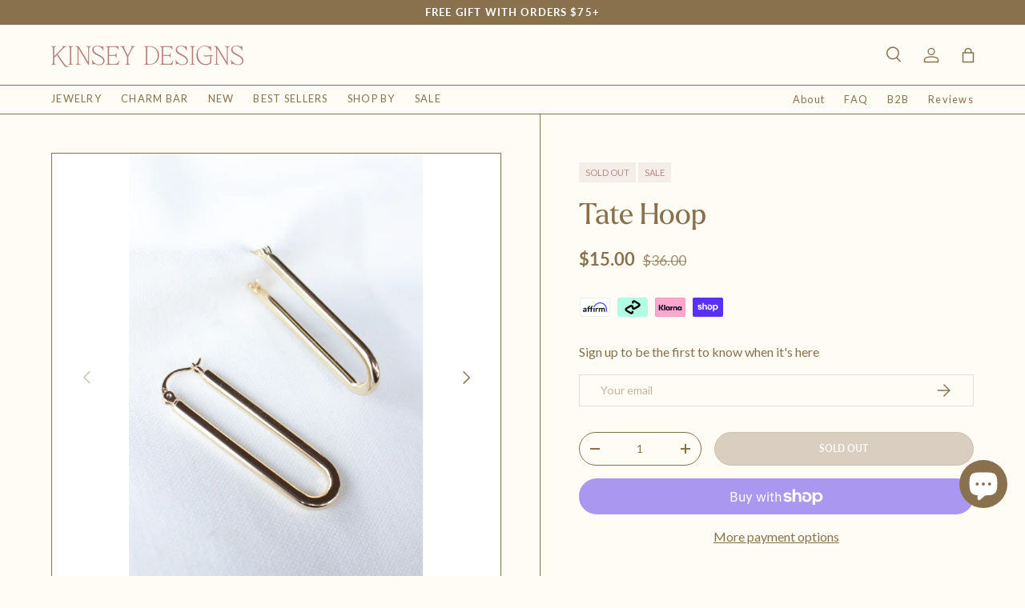

--- FILE ---
content_type: text/javascript
request_url: https://cdn.starapps.studio/apps/vsk/kinsey-designs/data.js
body_size: 4785
content:
"use strict";"undefined"==typeof window.starapps_data&&(window.starapps_data={}),"undefined"==typeof window.starapps_data.product_groups&&(window.starapps_data.product_groups=[{"id":5599249,"products_preset_id":1200701,"collections_swatch":"first_product_image","group_name":"American State of Mind Charm","option_name":"State","collections_preset_id":null,"display_position":"top","products_swatch":"first_product_image","mobile_products_preset_id":1200701,"mobile_products_swatch":"first_product_image","mobile_collections_preset_id":null,"mobile_collections_swatch":"first_product_image","same_products_preset_for_mobile":true,"same_collections_preset_for_mobile":true,"option_values":[{"id":9819665203509,"option_value":"Alabama","handle":"alabama-drop-charm","published":true,"swatch_src":null,"swatch_value":null},{"id":9683670270261,"option_value":"Arkansas","handle":"arkansas-drop-charm","published":true,"swatch_src":null,"swatch_value":null},{"id":9683377291573,"option_value":"California","handle":"california-drop-charm","published":true,"swatch_src":null,"swatch_value":null},{"id":9683374604597,"option_value":"Florida","handle":"florida-drop-charm","published":true,"swatch_src":null,"swatch_value":null},{"id":9683671613749,"option_value":" Illinois","handle":"illinois-drop-charm","published":true,"swatch_src":null,"swatch_value":null},{"id":9683672695093,"option_value":"Louisiana","handle":"louisiana-drop-charm","published":true,"swatch_src":null,"swatch_value":null},{"id":9683673415989,"option_value":"Mississippi","handle":"mississippi-drop-charm","published":true,"swatch_src":null,"swatch_value":null},{"id":9683375948085,"option_value":"New York","handle":"new-york-drop-charm","published":true,"swatch_src":null,"swatch_value":null},{"id":9683673973045,"option_value":"Texas","handle":"texas-drop-charm","published":true,"swatch_src":null,"swatch_value":null}]},{"id":5593600,"products_preset_id":1200701,"collections_swatch":"first_product_image","group_name":"Bubble Letter Grip Charm","option_name":"Letter","collections_preset_id":null,"display_position":"top","products_swatch":"first_product_image","mobile_products_preset_id":1200701,"mobile_products_swatch":"first_product_image","mobile_collections_preset_id":null,"mobile_collections_swatch":"first_product_image","same_products_preset_for_mobile":true,"same_collections_preset_for_mobile":true,"option_values":[{"id":10089138487605,"option_value":"A","handle":"bubble-letter-grip-charm-letter-a","published":true,"swatch_src":null,"swatch_value":null},{"id":10089146024245,"option_value":"B","handle":"bubble-letter-grip-charm-letter-b","published":true,"swatch_src":null,"swatch_value":null},{"id":10089146286389,"option_value":"C","handle":"bubble-letter-grip-charm-letter-c","published":true,"swatch_src":null,"swatch_value":null},{"id":10089146417461,"option_value":"D","handle":"bubble-letter-grip-charm-letter-d","published":true,"swatch_src":null,"swatch_value":null},{"id":10089146450229,"option_value":"E","handle":"bubble-letter-grip-charm-letter-e","published":true,"swatch_src":null,"swatch_value":null},{"id":10089146482997,"option_value":"F","handle":"bubble-letter-grip-charm-letter-f","published":true,"swatch_src":null,"swatch_value":null},{"id":10089146548533,"option_value":"G","handle":"bubble-letter-grip-charm-letter-g","published":true,"swatch_src":null,"swatch_value":null},{"id":10089146614069,"option_value":"H","handle":"bubble-letter-grip-charm-letter-h","published":true,"swatch_src":null,"swatch_value":null},{"id":10089146646837,"option_value":"I","handle":"bubble-letter-grip-charm-letter-i","published":true,"swatch_src":null,"swatch_value":null},{"id":10089146941749,"option_value":"J","handle":"bubble-letter-grip-charm-letter-j","published":true,"swatch_src":null,"swatch_value":null},{"id":10089147269429,"option_value":"K","handle":"bubble-letter-grip-charm-letter-k","published":true,"swatch_src":null,"swatch_value":null},{"id":10089147498805,"option_value":"L","handle":"bubble-letter-grip-charm-letter-l","published":true,"swatch_src":null,"swatch_value":null},{"id":10089147859253,"option_value":"M","handle":"bubble-letter-grip-charm-letter-m","published":true,"swatch_src":null,"swatch_value":null},{"id":10089147892021,"option_value":"N","handle":"bubble-letter-grip-charm-letter-n","published":true,"swatch_src":null,"swatch_value":null},{"id":10089147957557,"option_value":"O","handle":"bubble-letter-grip-charm-letter-o","published":true,"swatch_src":null,"swatch_value":null},{"id":10089148023093,"option_value":"P","handle":"bubble-letter-grip-charm-letter-p","published":true,"swatch_src":null,"swatch_value":null},{"id":10089148055861,"option_value":"Q","handle":"bubble-letter-grip-charm-letter-q","published":true,"swatch_src":null,"swatch_value":null},{"id":10089148154165,"option_value":"R","handle":"bubble-letter-grip-charm-letter-r","published":true,"swatch_src":null,"swatch_value":null},{"id":10089149956405,"option_value":"S","handle":"bubble-letter-grip-charm-letter-s","published":true,"swatch_src":null,"swatch_value":null},{"id":10089149989173,"option_value":"T","handle":"bubble-letter-grip-charm-letter-t","published":true,"swatch_src":null,"swatch_value":null},{"id":10089150054709,"option_value":"U","handle":"bubble-letter-grip-charm-letter-u","published":true,"swatch_src":null,"swatch_value":null},{"id":10089150087477,"option_value":"V","handle":"bubble-letter-grip-charm-letter-v","published":true,"swatch_src":null,"swatch_value":null},{"id":10089150120245,"option_value":"W","handle":"bubble-letter-grip-charm-letter-w","published":true,"swatch_src":null,"swatch_value":null},{"id":10089150153013,"option_value":"X","handle":"bubble-letter-grip-charm-letter-x","published":true,"swatch_src":null,"swatch_value":null},{"id":10089150251317,"option_value":"Y","handle":"bubble-letter-grip-charm-letter-y","published":true,"swatch_src":null,"swatch_value":null},{"id":10089150316853,"option_value":"Z","handle":"bubble-letter-grip-charm-letter-z","published":true,"swatch_src":null,"swatch_value":null}]},{"id":5417084,"products_preset_id":1200701,"collections_swatch":"first_product_image","group_name":"Gold Bubble Initial Clip Charm","option_name":"Letter","collections_preset_id":null,"display_position":"top","products_swatch":"first_product_image","mobile_products_preset_id":1200701,"mobile_products_swatch":"first_product_image","mobile_collections_preset_id":null,"mobile_collections_swatch":"first_product_image","same_products_preset_for_mobile":true,"same_collections_preset_for_mobile":true,"option_values":[{"id":10089111060789,"option_value":"A","handle":"gold-bubble-initial-clip-charm-letter-a","published":true,"swatch_src":null,"swatch_value":null},{"id":10089122660661,"option_value":"B","handle":"gold-bubble-initial-clip-charm-letter-b","published":true,"swatch_src":null,"swatch_value":null},{"id":10089122726197,"option_value":"C","handle":"gold-bubble-initial-clip-charm-letter-c","published":true,"swatch_src":null,"swatch_value":null},{"id":10089122758965,"option_value":"D","handle":"gold-bubble-initial-clip-charm-letter-d","published":true,"swatch_src":null,"swatch_value":null},{"id":10089122857269,"option_value":"E","handle":"gold-bubble-initial-clip-charm-letter-e","published":true,"swatch_src":null,"swatch_value":null},{"id":10089122890037,"option_value":"F","handle":"gold-bubble-initial-clip-charm-letter-f","published":true,"swatch_src":null,"swatch_value":null},{"id":10089122922805,"option_value":"G","handle":"gold-bubble-initial-clip-charm-letter-g","published":true,"swatch_src":null,"swatch_value":null},{"id":10089122955573,"option_value":"H","handle":"gold-bubble-initial-clip-charm-letter-h","published":true,"swatch_src":null,"swatch_value":null},{"id":10089123283253,"option_value":"I","handle":"gold-bubble-initial-clip-charm-letter-i","published":true,"swatch_src":null,"swatch_value":null},{"id":10089126986037,"option_value":"J","handle":"gold-bubble-initial-clip-charm-letter-j","published":true,"swatch_src":null,"swatch_value":null},{"id":10089127051573,"option_value":"K","handle":"gold-bubble-initial-clip-charm-letter-k","published":true,"swatch_src":null,"swatch_value":null},{"id":10089127117109,"option_value":"L","handle":"gold-bubble-initial-clip-charm-letter-l","published":true,"swatch_src":null,"swatch_value":null},{"id":10089127182645,"option_value":"M","handle":"gold-bubble-initial-clip-charm-letter-m","published":true,"swatch_src":null,"swatch_value":null},{"id":10089127248181,"option_value":"N","handle":"gold-bubble-initial-clip-charm-letter-n","published":true,"swatch_src":null,"swatch_value":null},{"id":10089127280949,"option_value":"O","handle":"gold-bubble-initial-clip-charm-letter-o","published":true,"swatch_src":null,"swatch_value":null},{"id":10089127313717,"option_value":"P","handle":"gold-bubble-initial-clip-charm-letter-p","published":true,"swatch_src":null,"swatch_value":null},{"id":10089127379253,"option_value":"Q","handle":"gold-bubble-initial-clip-charm-letter-q","published":true,"swatch_src":null,"swatch_value":null},{"id":10089127477557,"option_value":"R","handle":"gold-bubble-initial-clip-charm-letter-r","published":true,"swatch_src":null,"swatch_value":null},{"id":10089127543093,"option_value":"S","handle":"gold-bubble-initial-clip-charm-letter-s","published":true,"swatch_src":null,"swatch_value":null},{"id":10089127641397,"option_value":"T","handle":"gold-bubble-initial-clip-charm-letter-t","published":true,"swatch_src":null,"swatch_value":null},{"id":10089127706933,"option_value":"U","handle":"gold-bubble-initial-clip-charm-letter-u","published":true,"swatch_src":null,"swatch_value":null},{"id":10089128132917,"option_value":"V","handle":"gold-bubble-initial-clip-charm-letter-v","published":true,"swatch_src":null,"swatch_value":null},{"id":10089128427829,"option_value":"W","handle":"gold-bubble-initial-clip-charm-letter-w","published":true,"swatch_src":null,"swatch_value":null},{"id":10089128886581,"option_value":"X","handle":"gold-bubble-initial-clip-charm-letter-x","published":true,"swatch_src":null,"swatch_value":null},{"id":10089128984885,"option_value":"Y","handle":"gold-bubble-initial-clip-charm-letter-y","published":true,"swatch_src":null,"swatch_value":null},{"id":10089129017653,"option_value":"Z","handle":"gold-bubble-initial-clip-charm-letter-z","published":true,"swatch_src":null,"swatch_value":null}]},{"id":5584379,"products_preset_id":1200701,"collections_swatch":"first_product_image","group_name":"Gold Letter Slide Charms","option_name":"Letter","collections_preset_id":null,"display_position":"top","products_swatch":"first_product_image","mobile_products_preset_id":1200701,"mobile_products_swatch":"first_product_image","mobile_collections_preset_id":null,"mobile_collections_swatch":"first_product_image","same_products_preset_for_mobile":true,"same_collections_preset_for_mobile":true,"option_values":[{"id":10089154085173,"option_value":"A","handle":"gold-letter-slide-charms-letter-a","published":true,"swatch_src":null,"swatch_value":null},{"id":10089154216245,"option_value":"B","handle":"gold-letter-slide-charms-letter-b","published":true,"swatch_src":null,"swatch_value":null},{"id":10089154281781,"option_value":"C","handle":"gold-letter-slide-charms-letter-c","published":true,"swatch_src":null,"swatch_value":null},{"id":10089154347317,"option_value":"D","handle":"gold-letter-slide-charms-letter-d","published":true,"swatch_src":null,"swatch_value":null},{"id":10089154445621,"option_value":"E","handle":"gold-letter-slide-charms-letter-e","published":true,"swatch_src":null,"swatch_value":null},{"id":10089154543925,"option_value":"F","handle":"gold-letter-slide-charms-letter-f","published":true,"swatch_src":null,"swatch_value":null},{"id":10089154609461,"option_value":"G","handle":"gold-letter-slide-charms-letter-g","published":true,"swatch_src":null,"swatch_value":null},{"id":10089154740533,"option_value":"H","handle":"gold-letter-slide-charms-letter-h","published":true,"swatch_src":null,"swatch_value":null},{"id":10089154773301,"option_value":"I","handle":"gold-letter-slide-charms-letter-i","published":true,"swatch_src":null,"swatch_value":null},{"id":10089154806069,"option_value":"J","handle":"gold-letter-slide-charms-letter-j","published":true,"swatch_src":null,"swatch_value":null},{"id":10089157460277,"option_value":"K","handle":"gold-letter-slide-charms-letter-k","published":true,"swatch_src":null,"swatch_value":null},{"id":10089157525813,"option_value":"L","handle":"gold-letter-slide-charms-letter-l","published":true,"swatch_src":null,"swatch_value":null},{"id":10089157558581,"option_value":"M","handle":"gold-letter-slide-charms-letter-m","published":true,"swatch_src":null,"swatch_value":null},{"id":10089157624117,"option_value":"N","handle":"gold-letter-slide-charms-letter-n","published":true,"swatch_src":null,"swatch_value":null},{"id":10089157656885,"option_value":"O","handle":"gold-letter-slide-charms-letter-o","published":true,"swatch_src":null,"swatch_value":null},{"id":10089157689653,"option_value":"P","handle":"gold-letter-slide-charms-letter-p","published":true,"swatch_src":null,"swatch_value":null},{"id":10089157722421,"option_value":"Q","handle":"gold-letter-slide-charms-letter-q","published":true,"swatch_src":null,"swatch_value":null},{"id":10089157787957,"option_value":"R","handle":"gold-letter-slide-charms-letter-r","published":true,"swatch_src":null,"swatch_value":null},{"id":10089157820725,"option_value":"S","handle":"gold-letter-slide-charms-letter-s","published":true,"swatch_src":null,"swatch_value":null},{"id":10089157886261,"option_value":"T","handle":"gold-letter-slide-charms-letter-t","published":true,"swatch_src":null,"swatch_value":null},{"id":10089157951797,"option_value":"U","handle":"gold-letter-slide-charms-letter-u","published":true,"swatch_src":null,"swatch_value":null},{"id":10089158017333,"option_value":"V","handle":"gold-letter-slide-charms-letter-v","published":true,"swatch_src":null,"swatch_value":null},{"id":10089158082869,"option_value":"W","handle":"gold-letter-slide-charms-letter-w","published":true,"swatch_src":null,"swatch_value":null},{"id":10089158148405,"option_value":"X","handle":"gold-letter-slide-charms-letter-x","published":true,"swatch_src":null,"swatch_value":null},{"id":10089158279477,"option_value":"Y","handle":"gold-letter-slide-charms-letter-y","published":true,"swatch_src":null,"swatch_value":null},{"id":10089158312245,"option_value":"Z","handle":"gold-letter-slide-charms-letter-z","published":true,"swatch_src":null,"swatch_value":null}]},{"id":5593677,"products_preset_id":1200701,"collections_swatch":"first_product_image","group_name":"Greek Letter Slide Charm","option_name":"Letter","collections_preset_id":null,"display_position":"top","products_swatch":"first_product_image","mobile_products_preset_id":1200701,"mobile_products_swatch":"first_product_image","mobile_collections_preset_id":null,"mobile_collections_swatch":"first_product_image","same_products_preset_for_mobile":true,"same_collections_preset_for_mobile":true,"option_values":[{"id":10046629839157,"option_value":"Delta","handle":"greek-letter-slide-charm-letter-delta","published":true,"swatch_src":null,"swatch_value":null},{"id":10046630527285,"option_value":"Omega","handle":"greek-letter-slide-charm-letter-omega","published":true,"swatch_src":null,"swatch_value":null},{"id":10046630625589,"option_value":"Phi","handle":"greek-letter-slide-charm-letter-phi","published":true,"swatch_src":null,"swatch_value":null},{"id":10046645600565,"option_value":"Pi","handle":"greek-letter-slide-charm-letter-pi","published":true,"swatch_src":null,"swatch_value":null},{"id":10046645993781,"option_value":"Gamma","handle":"greek-letter-slide-charm-letter-gamma","published":true,"swatch_src":null,"swatch_value":null}]},{"id":6627132,"products_preset_id":1200701,"collections_swatch":"first_product_image","group_name":"Groove Number Grip Charm","option_name":"Number","collections_preset_id":null,"display_position":"top","products_swatch":"first_product_image","mobile_products_preset_id":1200701,"mobile_products_swatch":"first_product_image","mobile_collections_preset_id":null,"mobile_collections_swatch":"first_product_image","same_products_preset_for_mobile":true,"same_collections_preset_for_mobile":true,"option_values":[{"id":10312097366325,"option_value":"0","handle":"groove-number-grip-charm-number-0","published":true,"swatch_src":null,"swatch_value":null},{"id":10312161231157,"option_value":"1","handle":"groove-number-grip-charm-number-1","published":true,"swatch_src":null,"swatch_value":null},{"id":10312166146357,"option_value":"2","handle":"groove-number-grip-charm-number-2","published":true,"swatch_src":null,"swatch_value":null},{"id":10312179188021,"option_value":"3","handle":"groove-number-grip-charm-number-3","published":true,"swatch_src":null,"swatch_value":null},{"id":10312205467957,"option_value":"4","handle":"groove-number-grip-charm-number-4","published":true,"swatch_src":null,"swatch_value":null},{"id":10312206745909,"option_value":"5","handle":"groove-number-grip-charm-number-5","published":true,"swatch_src":null,"swatch_value":null},{"id":10312207270197,"option_value":"6","handle":"groove-number-grip-charm-number-6","published":true,"swatch_src":null,"swatch_value":null},{"id":10312207728949,"option_value":"7","handle":"groove-number-grip-charm-number-7","published":true,"swatch_src":null,"swatch_value":null},{"id":10312208154933,"option_value":"8","handle":"groove-number-grip-charm-number-8","published":true,"swatch_src":null,"swatch_value":null},{"id":10312208646453,"option_value":"9","handle":"groove-number-grip-charm-number-9","published":true,"swatch_src":null,"swatch_value":null}]},{"id":5599960,"products_preset_id":1200701,"collections_swatch":"first_product_image","group_name":"Initial Tile Necklace Ink","option_name":"Letter","collections_preset_id":null,"display_position":"top","products_swatch":"first_product_image","mobile_products_preset_id":1200701,"mobile_products_swatch":"first_product_image","mobile_collections_preset_id":null,"mobile_collections_swatch":"first_product_image","same_products_preset_for_mobile":true,"same_collections_preset_for_mobile":true,"option_values":[{"id":10048013467957,"option_value":"A","handle":"initial-tile-necklace-ink-letter-a","published":true,"swatch_src":null,"swatch_value":null},{"id":10048015302965,"option_value":"B","handle":"initial-tile-necklace-ink-letter-b","published":true,"swatch_src":null,"swatch_value":null},{"id":10048015565109,"option_value":"C","handle":"initial-tile-necklace-ink-letter-c","published":true,"swatch_src":null,"swatch_value":null},{"id":10048015696181,"option_value":"D","handle":"initial-tile-necklace-ink-letter-d","published":true,"swatch_src":null,"swatch_value":null},{"id":10048015925557,"option_value":"E","handle":"initial-tile-necklace-ink-letter-e","published":true,"swatch_src":null,"swatch_value":null},{"id":10048016253237,"option_value":"F","handle":"initial-tile-necklace-ink-letter-f","published":true,"swatch_src":null,"swatch_value":null},{"id":10048016351541,"option_value":"G","handle":"initial-tile-necklace-ink-letter-g","published":true,"swatch_src":null,"swatch_value":null},{"id":10048016580917,"option_value":"H","handle":"initial-tile-necklace-ink-letter-h","published":true,"swatch_src":null,"swatch_value":null},{"id":10048016941365,"option_value":"J","handle":"initial-tile-necklace-ink-letter-j","published":true,"swatch_src":null,"swatch_value":null},{"id":10048021299509,"option_value":"K","handle":"initial-tile-necklace-ink-letter-k","published":true,"swatch_src":null,"swatch_value":null},{"id":10048021496117,"option_value":"L","handle":"initial-tile-necklace-ink-letter-l","published":true,"swatch_src":null,"swatch_value":null},{"id":10048021791029,"option_value":"M","handle":"initial-tile-necklace-ink-letter-m","published":true,"swatch_src":null,"swatch_value":null},{"id":10048021954869,"option_value":"N","handle":"initial-tile-necklace-ink-letter-n","published":true,"swatch_src":null,"swatch_value":null},{"id":10048022151477,"option_value":"O","handle":"initial-tile-necklace-ink-letter-o","published":true,"swatch_src":null,"swatch_value":null},{"id":10048022282549,"option_value":"P","handle":"initial-tile-necklace-ink-letter-p","published":true,"swatch_src":null,"swatch_value":null},{"id":10048022511925,"option_value":"R","handle":"initial-tile-necklace-ink-letter-r","published":true,"swatch_src":null,"swatch_value":null},{"id":10048022642997,"option_value":"S","handle":"initial-tile-necklace-ink-letter-s","published":true,"swatch_src":null,"swatch_value":null},{"id":10048022774069,"option_value":"T","handle":"initial-tile-necklace-ink-letter-t","published":true,"swatch_src":null,"swatch_value":null},{"id":10048022937909,"option_value":"V","handle":"initial-tile-necklace-ink-letter-v","published":true,"swatch_src":null,"swatch_value":null},{"id":10048023101749,"option_value":"W","handle":"initial-tile-necklace-ink-letter-w","published":true,"swatch_src":null,"swatch_value":null}]},{"id":5599313,"products_preset_id":1200701,"collections_swatch":"first_product_image","group_name":"Kinsey Initial Ring","option_name":"Letter","collections_preset_id":null,"display_position":"top","products_swatch":"first_product_image","mobile_products_preset_id":1200701,"mobile_products_swatch":"first_product_image","mobile_collections_preset_id":null,"mobile_collections_swatch":"first_product_image","same_products_preset_for_mobile":true,"same_collections_preset_for_mobile":true,"option_values":[{"id":10090521297205,"option_value":"A","handle":"kinsey-initial-ring-letter-a","published":true,"swatch_src":null,"swatch_value":null},{"id":10090521624885,"option_value":"B","handle":"kinsey-initial-ring-letter-b","published":true,"swatch_src":null,"swatch_value":null},{"id":10090521723189,"option_value":"C","handle":"kinsey-initial-ring-letter-c","published":true,"swatch_src":null,"swatch_value":null},{"id":10090521788725,"option_value":"D","handle":"kinsey-initial-ring-letter-d","published":true,"swatch_src":null,"swatch_value":null},{"id":10090521854261,"option_value":"E","handle":"kinsey-initial-ring-letter-e","published":true,"swatch_src":null,"swatch_value":null},{"id":10090521952565,"option_value":"F","handle":"kinsey-initial-ring-letter-f","published":true,"swatch_src":null,"swatch_value":null},{"id":10090521985333,"option_value":"G","handle":"kinsey-initial-ring-letter-g","published":true,"swatch_src":null,"swatch_value":null},{"id":10090522018101,"option_value":"H","handle":"kinsey-initial-ring-letter-h","published":true,"swatch_src":null,"swatch_value":null},{"id":10090522050869,"option_value":"J","handle":"kinsey-initial-ring-letter-j","published":true,"swatch_src":null,"swatch_value":null},{"id":10090522313013,"option_value":"K","handle":"kinsey-initial-ring-letter-k","published":true,"swatch_src":null,"swatch_value":null},{"id":10090522149173,"option_value":"L","handle":"kinsey-initial-ring-letter-l","published":true,"swatch_src":null,"swatch_value":null},{"id":10090522345781,"option_value":"M","handle":"kinsey-initial-ring-letter-m","published":true,"swatch_src":null,"swatch_value":null},{"id":10090522411317,"option_value":"N","handle":"kinsey-initial-ring-letter-n","published":true,"swatch_src":null,"swatch_value":null},{"id":10090522476853,"option_value":"O","handle":"kinsey-initial-ring-letter-o","published":true,"swatch_src":null,"swatch_value":null},{"id":10090522640693,"option_value":"P","handle":"kinsey-initial-ring-letter-p","published":true,"swatch_src":null,"swatch_value":null},{"id":10090522706229,"option_value":"R","handle":"kinsey-initial-ring-letter-r","published":true,"swatch_src":null,"swatch_value":null},{"id":10090522738997,"option_value":"S","handle":"kinsey-initial-ring-letter-s","published":true,"swatch_src":null,"swatch_value":null},{"id":10090522804533,"option_value":"T","handle":"kinsey-initial-ring-letter-t","published":true,"swatch_src":null,"swatch_value":null},{"id":10090522870069,"option_value":"V","handle":"kinsey-initial-ring-letter-v","published":true,"swatch_src":null,"swatch_value":null},{"id":10090522935605,"option_value":"W","handle":"kinsey-initial-ring-letter-w","published":true,"swatch_src":null,"swatch_value":null}]},{"id":5599969,"products_preset_id":1200701,"collections_swatch":"first_product_image","group_name":"Kinsey Slide Initial Necklace","option_name":"Letter","collections_preset_id":null,"display_position":"top","products_swatch":"first_product_image","mobile_products_preset_id":1200701,"mobile_products_swatch":"first_product_image","mobile_collections_preset_id":null,"mobile_collections_swatch":"first_product_image","same_products_preset_for_mobile":true,"same_collections_preset_for_mobile":true,"option_values":[{"id":10090523885877,"option_value":"A","handle":"kinsey-slide-initial-necklace-letter-a","published":true,"swatch_src":null,"swatch_value":null},{"id":10090524016949,"option_value":"B","handle":"kinsey-slide-initial-necklace-letter-b","published":true,"swatch_src":null,"swatch_value":null},{"id":10090524115253,"option_value":"C","handle":"kinsey-slide-initial-necklace-letter-c","published":true,"swatch_src":null,"swatch_value":null},{"id":10090524148021,"option_value":"D","handle":"kinsey-slide-initial-necklace-letter-d","published":true,"swatch_src":null,"swatch_value":null},{"id":10090524180789,"option_value":"E","handle":"kinsey-slide-initial-necklace-letter-e","published":true,"swatch_src":null,"swatch_value":null},{"id":10090524246325,"option_value":"F","handle":"kinsey-slide-initial-necklace-letter-f","published":true,"swatch_src":null,"swatch_value":null},{"id":10090524279093,"option_value":"G","handle":"kinsey-slide-initial-necklace-letter-g","published":true,"swatch_src":null,"swatch_value":null},{"id":10090524344629,"option_value":"H","handle":"kinsey-slide-initial-necklace-letter-h","published":true,"swatch_src":null,"swatch_value":null},{"id":10090524377397,"option_value":"I","handle":"kinsey-slide-initial-necklace-letter-i","published":true,"swatch_src":null,"swatch_value":null},{"id":10090524410165,"option_value":"J","handle":"kinsey-slide-initial-necklace-letter-j","published":true,"swatch_src":null,"swatch_value":null},{"id":10090524442933,"option_value":"K","handle":"kinsey-slide-initial-necklace-letter-k","published":true,"swatch_src":null,"swatch_value":null},{"id":10090524541237,"option_value":"L","handle":"kinsey-slide-initial-necklace-letter-l","published":true,"swatch_src":null,"swatch_value":null},{"id":10090524574005,"option_value":"M","handle":"kinsey-slide-initial-necklace-letter-m","published":true,"swatch_src":null,"swatch_value":null},{"id":10090524639541,"option_value":"N","handle":"kinsey-slide-initial-necklace-letter-n","published":true,"swatch_src":null,"swatch_value":null},{"id":10090524705077,"option_value":"O","handle":"kinsey-slide-initial-necklace-letter-o","published":true,"swatch_src":null,"swatch_value":null},{"id":10090524737845,"option_value":"P","handle":"kinsey-slide-initial-necklace-letter-p","published":true,"swatch_src":null,"swatch_value":null},{"id":10090524770613,"option_value":"Q","handle":"kinsey-slide-initial-necklace-letter-q","published":true,"swatch_src":null,"swatch_value":null},{"id":10090524803381,"option_value":"R","handle":"kinsey-slide-initial-necklace-letter-r","published":true,"swatch_src":null,"swatch_value":null},{"id":10090524901685,"option_value":"S","handle":"kinsey-slide-initial-necklace-letter-s","published":true,"swatch_src":null,"swatch_value":null},{"id":10090524934453,"option_value":"T","handle":"kinsey-slide-initial-necklace-letter-t","published":true,"swatch_src":null,"swatch_value":null},{"id":10090525065525,"option_value":"U","handle":"kinsey-slide-initial-necklace-letter-u","published":true,"swatch_src":null,"swatch_value":null},{"id":10090525098293,"option_value":"V","handle":"kinsey-slide-initial-necklace-letter-v","published":true,"swatch_src":null,"swatch_value":null},{"id":10090525131061,"option_value":"W","handle":"kinsey-slide-initial-necklace-letter-w","published":true,"swatch_src":null,"swatch_value":null},{"id":10090525229365,"option_value":"X","handle":"kinsey-slide-initial-necklace-letter-x","published":true,"swatch_src":null,"swatch_value":null},{"id":10090525262133,"option_value":"Y","handle":"kinsey-slide-initial-necklace-letter-y","published":true,"swatch_src":null,"swatch_value":null},{"id":10090525327669,"option_value":"Z","handle":"kinsey-slide-initial-necklace-letter-z","published":true,"swatch_src":null,"swatch_value":null}]},{"id":5581694,"products_preset_id":1200701,"collections_swatch":"first_product_image","group_name":"LUX Letter Slide Charms","option_name":"Letter","collections_preset_id":null,"display_position":"top","products_swatch":"first_product_image","mobile_products_preset_id":1200701,"mobile_products_swatch":"first_product_image","mobile_collections_preset_id":null,"mobile_collections_swatch":"first_product_image","same_products_preset_for_mobile":true,"same_collections_preset_for_mobile":true,"option_values":[{"id":10090526540085,"option_value":"A","handle":"lux-letter-slide-charms-letter-a","published":true,"swatch_src":null,"swatch_value":null},{"id":10090527293749,"option_value":"B","handle":"lux-letter-slide-charms-letter-b","published":true,"swatch_src":null,"swatch_value":null},{"id":10090527555893,"option_value":"C","handle":"lux-letter-slide-charms-letter-c","published":true,"swatch_src":null,"swatch_value":null},{"id":10090527621429,"option_value":"D","handle":"lux-letter-slide-charms-letter-d","published":true,"swatch_src":null,"swatch_value":null},{"id":10090527719733,"option_value":"E","handle":"lux-letter-slide-charms-letter-e","published":true,"swatch_src":null,"swatch_value":null},{"id":10090528047413,"option_value":"F","handle":"lux-letter-slide-charms-letter-f","published":true,"swatch_src":null,"swatch_value":null},{"id":10090528178485,"option_value":"G","handle":"lux-letter-slide-charms-letter-g","published":true,"swatch_src":null,"swatch_value":null},{"id":10090528407861,"option_value":"H","handle":"lux-letter-slide-charms-letter-h","published":true,"swatch_src":null,"swatch_value":null},{"id":10090528506165,"option_value":"I","handle":"lux-letter-slide-charms-letter-i","published":true,"swatch_src":null,"swatch_value":null},{"id":10090528571701,"option_value":"J","handle":"lux-letter-slide-charms-letter-j","published":true,"swatch_src":null,"swatch_value":null},{"id":10090528637237,"option_value":"K","handle":"lux-letter-slide-charms-letter-k","published":true,"swatch_src":null,"swatch_value":null},{"id":10090528702773,"option_value":"L","handle":"lux-letter-slide-charms-letter-l","published":true,"swatch_src":null,"swatch_value":null},{"id":10090528768309,"option_value":"M","handle":"lux-letter-slide-charms-letter-m","published":true,"swatch_src":null,"swatch_value":null},{"id":10090528833845,"option_value":"N","handle":"lux-letter-slide-charms-letter-n","published":true,"swatch_src":null,"swatch_value":null},{"id":10090528899381,"option_value":"O","handle":"lux-letter-slide-charms-letter-o","published":true,"swatch_src":null,"swatch_value":null},{"id":10090528932149,"option_value":"P","handle":"lux-letter-slide-charms-letter-p","published":true,"swatch_src":null,"swatch_value":null},{"id":10090529063221,"option_value":"Q","handle":"lux-letter-slide-charms-letter-q","published":true,"swatch_src":null,"swatch_value":null},{"id":10090529095989,"option_value":"R","handle":"lux-letter-slide-charms-letter-r","published":true,"swatch_src":null,"swatch_value":null},{"id":10090529161525,"option_value":"S","handle":"lux-letter-slide-charms-letter-s","published":true,"swatch_src":null,"swatch_value":null},{"id":10090529259829,"option_value":"T","handle":"lux-letter-slide-charms-letter-t","published":true,"swatch_src":null,"swatch_value":null},{"id":10090529292597,"option_value":"U","handle":"lux-letter-slide-charms-letter-u","published":true,"swatch_src":null,"swatch_value":null},{"id":10090529325365,"option_value":"V","handle":"lux-letter-slide-charms-letter-v","published":true,"swatch_src":null,"swatch_value":null},{"id":10090529390901,"option_value":"W","handle":"lux-letter-slide-charms-letter-w","published":true,"swatch_src":null,"swatch_value":null},{"id":10090529423669,"option_value":"X","handle":"lux-letter-slide-charms-letter-x","published":true,"swatch_src":null,"swatch_value":null},{"id":10090529456437,"option_value":"Y","handle":"lux-letter-slide-charms-letter-y","published":true,"swatch_src":null,"swatch_value":null},{"id":10090529521973,"option_value":"Z","handle":"lux-letter-slide-charms-letter-z","published":true,"swatch_src":null,"swatch_value":null}]},{"id":5599912,"products_preset_id":1200701,"collections_swatch":"first_product_image","group_name":"LUX Numerical Slide Charm","option_name":"Number","collections_preset_id":null,"display_position":"top","products_swatch":"first_product_image","mobile_products_preset_id":1200701,"mobile_products_swatch":"first_product_image","mobile_collections_preset_id":null,"mobile_collections_swatch":"first_product_image","same_products_preset_for_mobile":true,"same_collections_preset_for_mobile":true,"option_values":[{"id":10090530046261,"option_value":"0","handle":"lux-numerical-slide-charm-number-0","published":true,"swatch_src":null,"swatch_value":null},{"id":10090530701621,"option_value":"1","handle":"lux-numerical-slide-charm-number-1","published":true,"swatch_src":null,"swatch_value":null},{"id":10090530832693,"option_value":"2","handle":"lux-numerical-slide-charm-number-2","published":true,"swatch_src":null,"swatch_value":null},{"id":10090531094837,"option_value":"3","handle":"lux-numerical-slide-charm-number-3","published":true,"swatch_src":null,"swatch_value":null},{"id":10090531193141,"option_value":"4","handle":"lux-numerical-slide-charm-number-4","published":true,"swatch_src":null,"swatch_value":null},{"id":10090531324213,"option_value":"5","handle":"lux-numerical-slide-charm-number-5","published":true,"swatch_src":null,"swatch_value":null},{"id":10090531553589,"option_value":"6","handle":"lux-numerical-slide-charm-number-6","published":true,"swatch_src":null,"swatch_value":null},{"id":10090531619125,"option_value":"7","handle":"lux-numerical-slide-charm-number-7","published":true,"swatch_src":null,"swatch_value":null},{"id":10090531717429,"option_value":"8","handle":"lux-numerical-slide-charm-number-8","published":true,"swatch_src":null,"swatch_value":null},{"id":10090531782965,"option_value":"9","handle":"lux-numerical-slide-charm-number-9","published":true,"swatch_src":null,"swatch_value":null}]},{"id":5600114,"products_preset_id":1200701,"collections_swatch":"first_product_image","group_name":"LUX Slide Initial Necklace","option_name":"Letter","collections_preset_id":null,"display_position":"top","products_swatch":"first_product_image","mobile_products_preset_id":1200701,"mobile_products_swatch":"first_product_image","mobile_collections_preset_id":null,"mobile_collections_swatch":"first_product_image","same_products_preset_for_mobile":true,"same_collections_preset_for_mobile":true,"option_values":[{"id":10090577985845,"option_value":"A","handle":"lux-slide-initial-necklace-letter-a","published":true,"swatch_src":null,"swatch_value":null},{"id":10090579624245,"option_value":"B","handle":"lux-slide-initial-necklace-letter-b","published":true,"swatch_src":null,"swatch_value":null},{"id":10090579689781,"option_value":"C","handle":"lux-slide-initial-necklace-letter-c","published":true,"swatch_src":null,"swatch_value":null},{"id":10090580508981,"option_value":"D","handle":"lux-slide-initial-necklace-letter-d","published":true,"swatch_src":null,"swatch_value":null},{"id":10090581557557,"option_value":"E","handle":"lux-slide-initial-necklace-letter-e","published":true,"swatch_src":null,"swatch_value":null},{"id":10090586833205,"option_value":"F","handle":"lux-slide-initial-necklace-letter-f","published":true,"swatch_src":null,"swatch_value":null},{"id":10090610393397,"option_value":"G","handle":"lux-slide-initial-necklace-letter-g","published":true,"swatch_src":null,"swatch_value":null},{"id":10090610458933,"option_value":"H","handle":"lux-slide-initial-necklace-letter-h","published":true,"swatch_src":null,"swatch_value":null},{"id":10090610557237,"option_value":"I","handle":"lux-slide-initial-necklace-letter-i","published":true,"swatch_src":null,"swatch_value":null},{"id":10090610655541,"option_value":"J","handle":"lux-slide-initial-necklace-letter-j","published":true,"swatch_src":null,"swatch_value":null},{"id":10090610721077,"option_value":"K","handle":"lux-slide-initial-necklace-letter-k","published":true,"swatch_src":null,"swatch_value":null},{"id":10090610917685,"option_value":"L","handle":"lux-slide-initial-necklace-letter-l","published":true,"swatch_src":null,"swatch_value":null},{"id":10090611212597,"option_value":"M","handle":"lux-slide-initial-necklace-letter-m","published":true,"swatch_src":null,"swatch_value":null},{"id":10090615669045,"option_value":"N","handle":"lux-slide-initial-necklace-letter-n","published":true,"swatch_src":null,"swatch_value":null},{"id":10090639819061,"option_value":"O","handle":"lux-slide-initial-necklace-letter-o","published":true,"swatch_src":null,"swatch_value":null},{"id":10090639982901,"option_value":"P","handle":"lux-slide-initial-necklace-letter-p","published":true,"swatch_src":null,"swatch_value":null},{"id":10090640146741,"option_value":"Q","handle":"lux-slide-initial-necklace-letter-q","published":true,"swatch_src":null,"swatch_value":null},{"id":10090640179509,"option_value":"R","handle":"lux-slide-initial-necklace-letter-r","published":true,"swatch_src":null,"swatch_value":null},{"id":10090640245045,"option_value":"S","handle":"lux-slide-initial-necklace-letter-s","published":true,"swatch_src":null,"swatch_value":null},{"id":10090640343349,"option_value":"T","handle":"lux-slide-initial-necklace-letter-t","published":true,"swatch_src":null,"swatch_value":null},{"id":10090640507189,"option_value":"U","handle":"lux-slide-initial-necklace-letter-u","published":true,"swatch_src":null,"swatch_value":null},{"id":10090640539957,"option_value":"V","handle":"lux-slide-initial-necklace-letter-v","published":true,"swatch_src":null,"swatch_value":null},{"id":10090640638261,"option_value":"W","handle":"lux-slide-initial-necklace-letter-w","published":true,"swatch_src":null,"swatch_value":null},{"id":10090640769333,"option_value":"X","handle":"lux-slide-initial-necklace-letter-x","published":true,"swatch_src":null,"swatch_value":null},{"id":10090640867637,"option_value":"Y","handle":"lux-slide-initial-necklace-letter-y","published":true,"swatch_src":null,"swatch_value":null},{"id":10090640965941,"option_value":"Z","handle":"lux-slide-initial-necklace-letter-z","published":true,"swatch_src":null,"swatch_value":null}]},{"id":5599928,"products_preset_id":1200701,"collections_swatch":"first_product_image","group_name":"Numerical Grip Charm","option_name":"Number","collections_preset_id":null,"display_position":"top","products_swatch":"first_product_image","mobile_products_preset_id":1200701,"mobile_products_swatch":"first_product_image","mobile_collections_preset_id":null,"mobile_collections_swatch":"first_product_image","same_products_preset_for_mobile":true,"same_collections_preset_for_mobile":true,"option_values":[{"id":10090541482293,"option_value":"0","handle":"numerical-grip-charm-number-0","published":true,"swatch_src":null,"swatch_value":null},{"id":10090542924085,"option_value":"1","handle":"numerical-grip-charm-number-1","published":true,"swatch_src":null,"swatch_value":null},{"id":10090543644981,"option_value":"2","handle":"numerical-grip-charm-number-2","published":true,"swatch_src":null,"swatch_value":null},{"id":10090543972661,"option_value":"3","handle":"numerical-grip-charm-number-3","published":true,"swatch_src":null,"swatch_value":null},{"id":10090544234805,"option_value":"4","handle":"numerical-grip-charm-number-4","published":true,"swatch_src":null,"swatch_value":null},{"id":10090544431413,"option_value":"5","handle":"numerical-grip-charm-number-5","published":true,"swatch_src":null,"swatch_value":null},{"id":10090544726325,"option_value":"6","handle":"numerical-grip-charm-number-6","published":true,"swatch_src":null,"swatch_value":null},{"id":10090545054005,"option_value":"7","handle":"numerical-grip-charm-number-7","published":true,"swatch_src":null,"swatch_value":null},{"id":10090545414453,"option_value":"8","handle":"numerical-grip-charm-number-8","published":true,"swatch_src":null,"swatch_value":null},{"id":10090545905973,"option_value":"9","handle":"numerical-grip-charm-number-9","published":true,"swatch_src":null,"swatch_value":null}]},{"id":5599940,"products_preset_id":1200701,"collections_swatch":"first_product_image","group_name":"Numerical Slide Charm","option_name":"Number","collections_preset_id":null,"display_position":"top","products_swatch":"first_product_image","mobile_products_preset_id":1200701,"mobile_products_swatch":"first_product_image","mobile_collections_preset_id":null,"mobile_collections_swatch":"first_product_image","same_products_preset_for_mobile":true,"same_collections_preset_for_mobile":true,"option_values":[{"id":10090547609909,"option_value":"0","handle":"numerical-slide-charm-number-0","published":true,"swatch_src":null,"swatch_value":null},{"id":10090548527413,"option_value":"1","handle":"numerical-slide-charm-number-1","published":true,"swatch_src":null,"swatch_value":null},{"id":10090548560181,"option_value":"2","handle":"numerical-slide-charm-number-2","published":true,"swatch_src":null,"swatch_value":null},{"id":10090548592949,"option_value":"3","handle":"numerical-slide-charm-number-3","published":true,"swatch_src":null,"swatch_value":null},{"id":10090548658485,"option_value":"4","handle":"numerical-slide-charm-number-4","published":true,"swatch_src":null,"swatch_value":null},{"id":10090548724021,"option_value":"5","handle":"numerical-slide-charm-number-5","published":true,"swatch_src":null,"swatch_value":null},{"id":10090548789557,"option_value":"6","handle":"numerical-slide-charm-number-6","published":true,"swatch_src":null,"swatch_value":null},{"id":10090548986165,"option_value":"7","handle":"numerical-slide-charm-number-7","published":true,"swatch_src":null,"swatch_value":null},{"id":10090549051701,"option_value":"8","handle":"numerical-slide-charm-number-8","published":true,"swatch_src":null,"swatch_value":null},{"id":10090549117237,"option_value":"9","handle":"numerical-slide-charm-number-9","published":true,"swatch_src":null,"swatch_value":null}]},{"id":5793150,"products_preset_id":1200701,"collections_swatch":"first_product_image","group_name":"Silver Bubble Initial Clip Charm","option_name":"Letter","collections_preset_id":null,"display_position":"top","products_swatch":"first_product_image","mobile_products_preset_id":1200701,"mobile_products_swatch":"first_product_image","mobile_collections_preset_id":null,"mobile_collections_swatch":"first_product_image","same_products_preset_for_mobile":true,"same_collections_preset_for_mobile":true,"option_values":[{"id":10088702869813,"option_value":"A","handle":"silver-bubble-initial-clip-charm-letter-a","published":true,"swatch_src":null,"swatch_value":null},{"id":10090646208821,"option_value":"B","handle":"silver-bubble-initial-clip-charm-letter-b","published":true,"swatch_src":null,"swatch_value":null},{"id":10090646274357,"option_value":"C","handle":"silver-bubble-initial-clip-charm-letter-c","published":true,"swatch_src":null,"swatch_value":null},{"id":10090646405429,"option_value":"D","handle":"silver-bubble-initial-clip-charm-letter-d","published":true,"swatch_src":null,"swatch_value":null},{"id":10090646503733,"option_value":"E","handle":"silver-bubble-initial-clip-charm-letter-e","published":true,"swatch_src":null,"swatch_value":null},{"id":10090646667573,"option_value":"F","handle":"silver-bubble-initial-clip-charm-letter-f","published":true,"swatch_src":null,"swatch_value":null},{"id":10090651648309,"option_value":"G","handle":"silver-bubble-initial-clip-charm-letter-g","published":true,"swatch_src":null,"swatch_value":null},{"id":10090651713845,"option_value":"H","handle":"silver-bubble-initial-clip-charm-letter-h","published":true,"swatch_src":null,"swatch_value":null},{"id":10090651746613,"option_value":"I","handle":"silver-bubble-initial-clip-charm-letter-i","published":true,"swatch_src":null,"swatch_value":null},{"id":10090651779381,"option_value":"J","handle":"silver-bubble-initial-clip-charm-letter-j","published":true,"swatch_src":null,"swatch_value":null},{"id":10090651943221,"option_value":"K","handle":"silver-bubble-initial-clip-charm-letter-k","published":true,"swatch_src":null,"swatch_value":null},{"id":10090652008757,"option_value":"L","handle":"silver-bubble-initial-clip-charm-letter-l","published":true,"swatch_src":null,"swatch_value":null},{"id":10090652041525,"option_value":"M","handle":"silver-bubble-initial-clip-charm-letter-m","published":true,"swatch_src":null,"swatch_value":null},{"id":10090652107061,"option_value":"N","handle":"silver-bubble-initial-clip-charm-letter-n","published":true,"swatch_src":null,"swatch_value":null},{"id":10090652172597,"option_value":"O","handle":"silver-bubble-initial-clip-charm-letter-o","published":true,"swatch_src":null,"swatch_value":null},{"id":10090652205365,"option_value":"P","handle":"silver-bubble-initial-clip-charm-letter-p","published":true,"swatch_src":null,"swatch_value":null},{"id":10090652238133,"option_value":"Q","handle":"silver-bubble-initial-clip-charm-letter-q","published":true,"swatch_src":null,"swatch_value":null},{"id":10090652369205,"option_value":"R","handle":"silver-bubble-initial-clip-charm-letter-r","published":true,"swatch_src":null,"swatch_value":null},{"id":10090652467509,"option_value":"S","handle":"silver-bubble-initial-clip-charm-letter-s","published":true,"swatch_src":null,"swatch_value":null},{"id":10090652500277,"option_value":"T","handle":"silver-bubble-initial-clip-charm-letter-t","published":true,"swatch_src":null,"swatch_value":null},{"id":10090652565813,"option_value":"U","handle":"silver-bubble-initial-clip-charm-letter-u","published":true,"swatch_src":null,"swatch_value":null},{"id":10090652664117,"option_value":"V","handle":"silver-bubble-initial-clip-charm-letter-v","published":true,"swatch_src":null,"swatch_value":null},{"id":10090652729653,"option_value":"W","handle":"silver-bubble-initial-clip-charm-letter-w","published":true,"swatch_src":null,"swatch_value":null},{"id":10090652762421,"option_value":"X","handle":"silver-bubble-initial-clip-charm-letter-x","published":true,"swatch_src":null,"swatch_value":null},{"id":10090652795189,"option_value":"Y","handle":"silver-bubble-initial-clip-charm-letter-y","published":true,"swatch_src":null,"swatch_value":null},{"id":10090652827957,"option_value":"Z","handle":"silver-bubble-initial-clip-charm-letter-z","published":true,"swatch_src":null,"swatch_value":null}]}],window.starapps_data.product_groups_chart={"alabama-drop-charm":[0],"arkansas-drop-charm":[0],"california-drop-charm":[0],"florida-drop-charm":[0],"illinois-drop-charm":[0],"louisiana-drop-charm":[0],"mississippi-drop-charm":[0],"new-york-drop-charm":[0],"texas-drop-charm":[0],"bubble-letter-grip-charm-letter-a":[1],"bubble-letter-grip-charm-letter-b":[1],"bubble-letter-grip-charm-letter-c":[1],"bubble-letter-grip-charm-letter-d":[1],"bubble-letter-grip-charm-letter-e":[1],"bubble-letter-grip-charm-letter-f":[1],"bubble-letter-grip-charm-letter-g":[1],"bubble-letter-grip-charm-letter-h":[1],"bubble-letter-grip-charm-letter-i":[1],"bubble-letter-grip-charm-letter-j":[1],"bubble-letter-grip-charm-letter-k":[1],"bubble-letter-grip-charm-letter-l":[1],"bubble-letter-grip-charm-letter-m":[1],"bubble-letter-grip-charm-letter-n":[1],"bubble-letter-grip-charm-letter-o":[1],"bubble-letter-grip-charm-letter-p":[1],"bubble-letter-grip-charm-letter-q":[1],"bubble-letter-grip-charm-letter-r":[1],"bubble-letter-grip-charm-letter-s":[1],"bubble-letter-grip-charm-letter-t":[1],"bubble-letter-grip-charm-letter-u":[1],"bubble-letter-grip-charm-letter-v":[1],"bubble-letter-grip-charm-letter-w":[1],"bubble-letter-grip-charm-letter-x":[1],"bubble-letter-grip-charm-letter-y":[1],"bubble-letter-grip-charm-letter-z":[1],"gold-bubble-initial-clip-charm-letter-a":[2],"gold-bubble-initial-clip-charm-letter-b":[2],"gold-bubble-initial-clip-charm-letter-c":[2],"gold-bubble-initial-clip-charm-letter-d":[2],"gold-bubble-initial-clip-charm-letter-e":[2],"gold-bubble-initial-clip-charm-letter-f":[2],"gold-bubble-initial-clip-charm-letter-g":[2],"gold-bubble-initial-clip-charm-letter-h":[2],"gold-bubble-initial-clip-charm-letter-i":[2],"gold-bubble-initial-clip-charm-letter-j":[2],"gold-bubble-initial-clip-charm-letter-k":[2],"gold-bubble-initial-clip-charm-letter-l":[2],"gold-bubble-initial-clip-charm-letter-m":[2],"gold-bubble-initial-clip-charm-letter-n":[2],"gold-bubble-initial-clip-charm-letter-o":[2],"gold-bubble-initial-clip-charm-letter-p":[2],"gold-bubble-initial-clip-charm-letter-q":[2],"gold-bubble-initial-clip-charm-letter-r":[2],"gold-bubble-initial-clip-charm-letter-s":[2],"gold-bubble-initial-clip-charm-letter-t":[2],"gold-bubble-initial-clip-charm-letter-u":[2],"gold-bubble-initial-clip-charm-letter-v":[2],"gold-bubble-initial-clip-charm-letter-w":[2],"gold-bubble-initial-clip-charm-letter-x":[2],"gold-bubble-initial-clip-charm-letter-y":[2],"gold-bubble-initial-clip-charm-letter-z":[2],"gold-letter-slide-charms-letter-a":[3],"gold-letter-slide-charms-letter-b":[3],"gold-letter-slide-charms-letter-c":[3],"gold-letter-slide-charms-letter-d":[3],"gold-letter-slide-charms-letter-e":[3],"gold-letter-slide-charms-letter-f":[3],"gold-letter-slide-charms-letter-g":[3],"gold-letter-slide-charms-letter-h":[3],"gold-letter-slide-charms-letter-i":[3],"gold-letter-slide-charms-letter-j":[3],"gold-letter-slide-charms-letter-k":[3],"gold-letter-slide-charms-letter-l":[3],"gold-letter-slide-charms-letter-m":[3],"gold-letter-slide-charms-letter-n":[3],"gold-letter-slide-charms-letter-o":[3],"gold-letter-slide-charms-letter-p":[3],"gold-letter-slide-charms-letter-q":[3],"gold-letter-slide-charms-letter-r":[3],"gold-letter-slide-charms-letter-s":[3],"gold-letter-slide-charms-letter-t":[3],"gold-letter-slide-charms-letter-u":[3],"gold-letter-slide-charms-letter-v":[3],"gold-letter-slide-charms-letter-w":[3],"gold-letter-slide-charms-letter-x":[3],"gold-letter-slide-charms-letter-y":[3],"gold-letter-slide-charms-letter-z":[3],"greek-letter-slide-charm-letter-delta":[4],"greek-letter-slide-charm-letter-omega":[4],"greek-letter-slide-charm-letter-phi":[4],"greek-letter-slide-charm-letter-pi":[4],"greek-letter-slide-charm-letter-gamma":[4],"groove-number-grip-charm-number-0":[5],"groove-number-grip-charm-number-1":[5],"groove-number-grip-charm-number-2":[5],"groove-number-grip-charm-number-3":[5],"groove-number-grip-charm-number-4":[5],"groove-number-grip-charm-number-5":[5],"groove-number-grip-charm-number-6":[5],"groove-number-grip-charm-number-7":[5],"groove-number-grip-charm-number-8":[5],"groove-number-grip-charm-number-9":[5],"initial-tile-necklace-ink-letter-a":[6],"initial-tile-necklace-ink-letter-b":[6],"initial-tile-necklace-ink-letter-c":[6],"initial-tile-necklace-ink-letter-d":[6],"initial-tile-necklace-ink-letter-e":[6],"initial-tile-necklace-ink-letter-f":[6],"initial-tile-necklace-ink-letter-g":[6],"initial-tile-necklace-ink-letter-h":[6],"initial-tile-necklace-ink-letter-j":[6],"initial-tile-necklace-ink-letter-k":[6],"initial-tile-necklace-ink-letter-l":[6],"initial-tile-necklace-ink-letter-m":[6],"initial-tile-necklace-ink-letter-n":[6],"initial-tile-necklace-ink-letter-o":[6],"initial-tile-necklace-ink-letter-p":[6],"initial-tile-necklace-ink-letter-r":[6],"initial-tile-necklace-ink-letter-s":[6],"initial-tile-necklace-ink-letter-t":[6],"initial-tile-necklace-ink-letter-v":[6],"initial-tile-necklace-ink-letter-w":[6],"kinsey-initial-ring-letter-a":[7],"kinsey-initial-ring-letter-b":[7],"kinsey-initial-ring-letter-c":[7],"kinsey-initial-ring-letter-d":[7],"kinsey-initial-ring-letter-e":[7],"kinsey-initial-ring-letter-f":[7],"kinsey-initial-ring-letter-g":[7],"kinsey-initial-ring-letter-h":[7],"kinsey-initial-ring-letter-j":[7],"kinsey-initial-ring-letter-k":[7],"kinsey-initial-ring-letter-l":[7],"kinsey-initial-ring-letter-m":[7],"kinsey-initial-ring-letter-n":[7],"kinsey-initial-ring-letter-o":[7],"kinsey-initial-ring-letter-p":[7],"kinsey-initial-ring-letter-r":[7],"kinsey-initial-ring-letter-s":[7],"kinsey-initial-ring-letter-t":[7],"kinsey-initial-ring-letter-v":[7],"kinsey-initial-ring-letter-w":[7],"kinsey-slide-initial-necklace-letter-a":[8],"kinsey-slide-initial-necklace-letter-b":[8],"kinsey-slide-initial-necklace-letter-c":[8],"kinsey-slide-initial-necklace-letter-d":[8],"kinsey-slide-initial-necklace-letter-e":[8],"kinsey-slide-initial-necklace-letter-f":[8],"kinsey-slide-initial-necklace-letter-g":[8],"kinsey-slide-initial-necklace-letter-h":[8],"kinsey-slide-initial-necklace-letter-i":[8],"kinsey-slide-initial-necklace-letter-j":[8],"kinsey-slide-initial-necklace-letter-k":[8],"kinsey-slide-initial-necklace-letter-l":[8],"kinsey-slide-initial-necklace-letter-m":[8],"kinsey-slide-initial-necklace-letter-n":[8],"kinsey-slide-initial-necklace-letter-o":[8],"kinsey-slide-initial-necklace-letter-p":[8],"kinsey-slide-initial-necklace-letter-q":[8],"kinsey-slide-initial-necklace-letter-r":[8],"kinsey-slide-initial-necklace-letter-s":[8],"kinsey-slide-initial-necklace-letter-t":[8],"kinsey-slide-initial-necklace-letter-u":[8],"kinsey-slide-initial-necklace-letter-v":[8],"kinsey-slide-initial-necklace-letter-w":[8],"kinsey-slide-initial-necklace-letter-x":[8],"kinsey-slide-initial-necklace-letter-y":[8],"kinsey-slide-initial-necklace-letter-z":[8],"lux-letter-slide-charms-letter-a":[9],"lux-letter-slide-charms-letter-b":[9],"lux-letter-slide-charms-letter-c":[9],"lux-letter-slide-charms-letter-d":[9],"lux-letter-slide-charms-letter-e":[9],"lux-letter-slide-charms-letter-f":[9],"lux-letter-slide-charms-letter-g":[9],"lux-letter-slide-charms-letter-h":[9],"lux-letter-slide-charms-letter-i":[9],"lux-letter-slide-charms-letter-j":[9],"lux-letter-slide-charms-letter-k":[9],"lux-letter-slide-charms-letter-l":[9],"lux-letter-slide-charms-letter-m":[9],"lux-letter-slide-charms-letter-n":[9],"lux-letter-slide-charms-letter-o":[9],"lux-letter-slide-charms-letter-p":[9],"lux-letter-slide-charms-letter-q":[9],"lux-letter-slide-charms-letter-r":[9],"lux-letter-slide-charms-letter-s":[9],"lux-letter-slide-charms-letter-t":[9],"lux-letter-slide-charms-letter-u":[9],"lux-letter-slide-charms-letter-v":[9],"lux-letter-slide-charms-letter-w":[9],"lux-letter-slide-charms-letter-x":[9],"lux-letter-slide-charms-letter-y":[9],"lux-letter-slide-charms-letter-z":[9],"lux-numerical-slide-charm-number-0":[10],"lux-numerical-slide-charm-number-1":[10],"lux-numerical-slide-charm-number-2":[10],"lux-numerical-slide-charm-number-3":[10],"lux-numerical-slide-charm-number-4":[10],"lux-numerical-slide-charm-number-5":[10],"lux-numerical-slide-charm-number-6":[10],"lux-numerical-slide-charm-number-7":[10],"lux-numerical-slide-charm-number-8":[10],"lux-numerical-slide-charm-number-9":[10],"lux-slide-initial-necklace-letter-a":[11],"lux-slide-initial-necklace-letter-b":[11],"lux-slide-initial-necklace-letter-c":[11],"lux-slide-initial-necklace-letter-d":[11],"lux-slide-initial-necklace-letter-e":[11],"lux-slide-initial-necklace-letter-f":[11],"lux-slide-initial-necklace-letter-g":[11],"lux-slide-initial-necklace-letter-h":[11],"lux-slide-initial-necklace-letter-i":[11],"lux-slide-initial-necklace-letter-j":[11],"lux-slide-initial-necklace-letter-k":[11],"lux-slide-initial-necklace-letter-l":[11],"lux-slide-initial-necklace-letter-m":[11],"lux-slide-initial-necklace-letter-n":[11],"lux-slide-initial-necklace-letter-o":[11],"lux-slide-initial-necklace-letter-p":[11],"lux-slide-initial-necklace-letter-q":[11],"lux-slide-initial-necklace-letter-r":[11],"lux-slide-initial-necklace-letter-s":[11],"lux-slide-initial-necklace-letter-t":[11],"lux-slide-initial-necklace-letter-u":[11],"lux-slide-initial-necklace-letter-v":[11],"lux-slide-initial-necklace-letter-w":[11],"lux-slide-initial-necklace-letter-x":[11],"lux-slide-initial-necklace-letter-y":[11],"lux-slide-initial-necklace-letter-z":[11],"numerical-grip-charm-number-0":[12],"numerical-grip-charm-number-1":[12],"numerical-grip-charm-number-2":[12],"numerical-grip-charm-number-3":[12],"numerical-grip-charm-number-4":[12],"numerical-grip-charm-number-5":[12],"numerical-grip-charm-number-6":[12],"numerical-grip-charm-number-7":[12],"numerical-grip-charm-number-8":[12],"numerical-grip-charm-number-9":[12],"numerical-slide-charm-number-0":[13],"numerical-slide-charm-number-1":[13],"numerical-slide-charm-number-2":[13],"numerical-slide-charm-number-3":[13],"numerical-slide-charm-number-4":[13],"numerical-slide-charm-number-5":[13],"numerical-slide-charm-number-6":[13],"numerical-slide-charm-number-7":[13],"numerical-slide-charm-number-8":[13],"numerical-slide-charm-number-9":[13],"silver-bubble-initial-clip-charm-letter-a":[14],"silver-bubble-initial-clip-charm-letter-b":[14],"silver-bubble-initial-clip-charm-letter-c":[14],"silver-bubble-initial-clip-charm-letter-d":[14],"silver-bubble-initial-clip-charm-letter-e":[14],"silver-bubble-initial-clip-charm-letter-f":[14],"silver-bubble-initial-clip-charm-letter-g":[14],"silver-bubble-initial-clip-charm-letter-h":[14],"silver-bubble-initial-clip-charm-letter-i":[14],"silver-bubble-initial-clip-charm-letter-j":[14],"silver-bubble-initial-clip-charm-letter-k":[14],"silver-bubble-initial-clip-charm-letter-l":[14],"silver-bubble-initial-clip-charm-letter-m":[14],"silver-bubble-initial-clip-charm-letter-n":[14],"silver-bubble-initial-clip-charm-letter-o":[14],"silver-bubble-initial-clip-charm-letter-p":[14],"silver-bubble-initial-clip-charm-letter-q":[14],"silver-bubble-initial-clip-charm-letter-r":[14],"silver-bubble-initial-clip-charm-letter-s":[14],"silver-bubble-initial-clip-charm-letter-t":[14],"silver-bubble-initial-clip-charm-letter-u":[14],"silver-bubble-initial-clip-charm-letter-v":[14],"silver-bubble-initial-clip-charm-letter-w":[14],"silver-bubble-initial-clip-charm-letter-x":[14],"silver-bubble-initial-clip-charm-letter-y":[14],"silver-bubble-initial-clip-charm-letter-z":[14]});